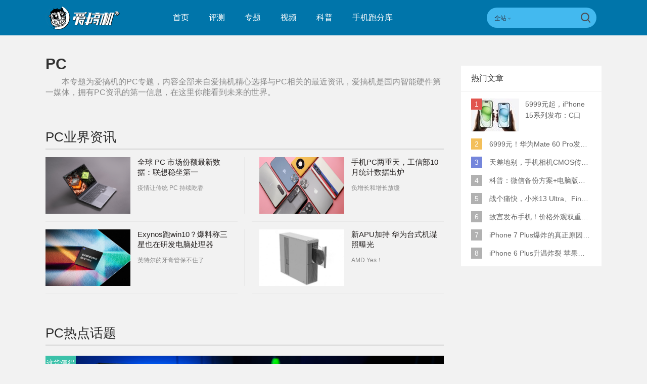

--- FILE ---
content_type: text/html; charset=UTF-8
request_url: https://www.igao7.com/tag/PC
body_size: 12758
content:
<!DOCTYPE html>
<html>
<head>
    <meta charset="UTF-8"/>
    <title>PC_PC资讯_PC最新信息_爱搞机</title>
            <link rel="dns-prefetch" href="//www.igao7.com">
        <link rel="dns-prefetch" href="//home.igao7.com">
        <link rel="dns-prefetch" href="//m.igao7.com">
        <link rel="dns-prefetch" href="//igao7.com">
        <meta content="always" name="referrer">
    <meta name="google-site-verification" content="4c2S0LRoSpcyGiNmASqakMSa7yVC9C8Jnu-IRNyq5oU" />
    <meta name="viewport" content="width=device-width; initial-scale=1.0; maximum-scale=1.0; user-scalable=1;">
    <meta property="qc:admins" content="10002525706451007656375" />
    <link rel="alternate" media="only screen and(max-width: 640px)" href="//m.igao7.com" />
            <meta name="keywords" content="PC,PC资讯,PC最新信息" />
    <meta name="description" content="本专题为爱搞机的PC专题,内容全部来自爱搞机精心选择与PC相关的最近资讯,爱搞机是国内智能硬件第一媒体,拥有PC资讯的第一信息,在这里你能看到未来的世界." />
    <meta name="sogou_site_verification" content="ilkqV8FehD"/>
    <meta name="renderer" content="webkit">
        <link rel="stylesheet"  type="text/css" href="https://www.igao7.com/resWeb/newIgao7/css/common/base.css?version=6080" media="all" />
    <!-- <link rel="stylesheet" type="text/css" href="https://www.igao7.com/resWeb/css/common/base.css?v=20150710" media="all" />-->
    <!-- <link rel="stylesheet" type="text/css" href="https://www.igao7.com/resWeb/igao7/css/common/common.css?v=20150710" media="all" /> -->

    <script>
        window.mobilecheck = function() {
            var check = false;
            (function(a,b){if(/(android|bb\d+|meego).+mobile|avantgo|bada\/|blackberry|blazer|compal|elaine|fennec|hiptop|iemobile|ip(hone|od)|iris|kindle|lge |maemo|midp|mmp|mobile.+firefox|netfront|opera m(ob|in)i|palm( os)?|phone|p(ixi|re)\/|plucker|pocket|psp|series(4|6)0|symbian|treo|up\.(browser|link)|vodafone|wap|windows ce|xda|xiino/i.test(a)||/1207|6310|6590|3gso|4thp|50[1-6]i|770s|802s|a wa|abac|ac(er|oo|s\-)|ai(ko|rn)|al(av|ca|co)|amoi|an(ex|ny|yw)|aptu|ar(ch|go)|as(te|us)|attw|au(di|\-m|r |s )|avan|be(ck|ll|nq)|bi(lb|rd)|bl(ac|az)|br(e|v)w|bumb|bw\-(n|u)|c55\/|capi|ccwa|cdm\-|cell|chtm|cldc|cmd\-|co(mp|nd)|craw|da(it|ll|ng)|dbte|dc\-s|devi|dica|dmob|do(c|p)o|ds(12|\-d)|el(49|ai)|em(l2|ul)|er(ic|k0)|esl8|ez([4-7]0|os|wa|ze)|fetc|fly(\-|_)|g1 u|g560|gene|gf\-5|g\-mo|go(\.w|od)|gr(ad|un)|haie|hcit|hd\-(m|p|t)|hei\-|hi(pt|ta)|hp( i|ip)|hs\-c|ht(c(\-| |_|a|g|p|s|t)|tp)|hu(aw|tc)|i\-(20|go|ma)|i230|iac( |\-|\/)|ibro|idea|ig01|ikom|im1k|inno|ipaq|iris|ja(t|v)a|jbro|jemu|jigs|kddi|keji|kgt( |\/)|klon|kpt |kwc\-|kyo(c|k)|le(no|xi)|lg( g|\/(k|l|u)|50|54|\-[a-w])|libw|lynx|m1\-w|m3ga|m50\/|ma(te|ui|xo)|mc(01|21|ca)|m\-cr|me(rc|ri)|mi(o8|oa|ts)|mmef|mo(01|02|bi|de|do|t(\-| |o|v)|zz)|mt(50|p1|v )|mwbp|mywa|n10[0-2]|n20[2-3]|n30(0|2)|n50(0|2|5)|n7(0(0|1)|10)|ne((c|m)\-|on|tf|wf|wg|wt)|nok(6|i)|nzph|o2im|op(ti|wv)|oran|owg1|p800|pan(a|d|t)|pdxg|pg(13|\-([1-8]|c))|phil|pire|pl(ay|uc)|pn\-2|po(ck|rt|se)|prox|psio|pt\-g|qa\-a|qc(07|12|21|32|60|\-[2-7]|i\-)|qtek|r380|r600|raks|rim9|ro(ve|zo)|s55\/|sa(ge|ma|mm|ms|ny|va)|sc(01|h\-|oo|p\-)|sdk\/|se(c(\-|0|1)|47|mc|nd|ri)|sgh\-|shar|sie(\-|m)|sk\-0|sl(45|id)|sm(al|ar|b3|it|t5)|so(ft|ny)|sp(01|h\-|v\-|v )|sy(01|mb)|t2(18|50)|t6(00|10|18)|ta(gt|lk)|tcl\-|tdg\-|tel(i|m)|tim\-|t\-mo|to(pl|sh)|ts(70|m\-|m3|m5)|tx\-9|up(\.b|g1|si)|utst|v400|v750|veri|vi(rg|te)|vk(40|5[0-3]|\-v)|vm40|voda|vulc|vx(52|53|60|61|70|80|81|83|85|98)|w3c(\-| )|webc|whit|wi(g |nc|nw)|wmlb|wonu|x700|yas\-|your|zeto|zte\-/i.test(a.substr(0,4)))check = true})(navigator.userAgent||navigator.vendor||window.opera);
            return check;
        }
        var check = mobilecheck();
        if(check && (window.location.host == 'www.igao7.com')){
            window.location.href="//m.igao7.com" + window.location.pathname + window.location.search;
        }
        if(!check && (window.location.host == 'm.igao7.com')){
            window.location.href="//www.igao7.com" + window.location.pathname + window.location.search;
        }

                //百度统计开始
        var _hmt = _hmt || [];
        (function() {
            var hm = document.createElement("script");
            hm.src = "//hm.baidu.com/hm.js?3f8db421a69b36c551ec1935a366b826";
            var s = document.getElementsByTagName("script")[0];
            s.parentNode.insertBefore(hm, s);
        })();
        //百度统计结束
        
        var SCRIPT_URL  = "https://www.igao7.com/";
        var BASE_URL    = "https://www.igao7.com/";
        var HOME_URL    = "https://home.igao7.com/";
        var IS_LOGIN    = "1";
        var LEIPHONE_HOME_URL = USER_CENTER  = "https://www.igao7.com";
        var HAITAO_URL  = "http://haitao.igao7.com";
        var TRYOUT_URL  = "http://tryout.igao7.com/";
        var PRODUCT_URL = "http://product.igao7.com/";
        var LIVE_URL = "http://live.igao7.com/";

        var now = new Date();
        if(now.getFullYear() == 2022 && now.getMonth() == 11 && now.getDate() < 7){
            document.querySelector('html').style.webkitFilter = 'grayscale(1)'
        }
    </script>

    <!--[if IE]>
    <script>
        (function(){var e="abbr, article, aside, audio, canvas, datalist, details, dialog, eventsource, figure, footer, header, hgroup, mark, menu, meter, nav, output, progress, section, time, video".split(', ');var i=e.length;while(i--){document.createElement(e[i])}})()
    </script>
    <![endif]-->

    <!--<script src="--><!--/resWeb/js/libs/sea.js"></script>-->
    <script type="text/javascript" src="https://www.igao7.com/resWeb/js/libs/jquery.js"></script>
    <script type="text/javascript" src='https://www.igao7.com/resWeb/js/libs/sea.js'></script>
    <script src="https://www.igao7.com/resCommon/js/yp_tipBoxes/tips.js"></script>
    <script>
        seajs.config({
            map:[
                ['.js','.js?20201223']
            ]
        });
        seajs.use('https://www.igao7.com/resWeb/newIgao7/js/common/global',function(){
                    });
    </script>
    </head>
<body>
<!-- 顶栏广告位 -->
<script>
    document.domain = "igao7.com";
    // 英鹏账号登录回调
    function yingpengIslogin_callback(){
        location.reload();
         //seajs.use('///resWeb/newIgao7/js/common/com_login',function(user) {
         //    user.init();
         //});
    }
</script>


    <div class="igao7-header ">
        <div class="igao7-header-top clr">
            <div class="inner">

                <a href="https://www.igao7.com" class='logo' title=''>
                    <img src="https://www.igao7.com/resWeb/newIgao7/images/common/logo2.png?1768995803" alt="爱搞机" />
                </a>

                <ul class="igao7-headerTop-nav">
                    <li class=" ">
                        <a href="https://www.igao7.com">首页</a>
                    </li>
                    <li class="">
                        <a href="https://www.igao7.com/category/all">评测</a>
                    </li>
                    <li  class="">
                        <a href="https://www.igao7.com/special/index">专题</a>
                    </li>
                    <li  class="">
                        <a href="https://www.igao7.com/video">视频</a>
                    </li>
                    <!--<li class="">
                    <a href="http://product.igao7.com/testReport/allList">体验</a>
                </li>-->
                    <li class="">
                        <a href="https://www.igao7.com/category/science">科普</a>
                    </li>
                    <li class="">
                        <a href="https://www.igao7.com/performancePhone">手机跑分库</a>
                    </li>

                    <!--<li class="">
                    <a href="https://www.igao7.com/events">活动</a>
                </li>-->
                    <!-- <li class="">
                    <a href="https://www.igao7.com/category/kuwan">酷玩</a>
                </li>
                <li class=" ">
                    <a href="http://product.igao7.com/productTopic">话题</a>
                </li>
                -->
                    <!-- <li class="">
                    <a href="http://product.igao7.com/preference/index">优选</a>
                </li>
                <li class="">
                    <a href="http://product.igao7.com/qa">问答</a>
                </li> -->
                                        <!-- <li class='li-lives'>
                    <a href="http://live.igao7.com">直播</a>
                    <div class="events-list">
                        
                                                <div class="ls finished">
                                                            <div class="date">09/06 19:30</div>
                                                        <a class="title" href="http://live.igao7.com/detail/76.html" target="_blank">发现更多美 vivo X23发布会</a>
                            <a href="http://live.igao7.com/detail/76.html" class="status">精彩回顾</a>
                        </div>
                                                <div class="ls finished">
                                                            <div class="date">06/29 14:30</div>
                                                        <a class="title" href="http://live.igao7.com/detail/75.html" target="_blank">未来旗舰 OPPO Find X发布会</a>
                            <a href="http://live.igao7.com/detail/75.html" class="status">精彩回顾</a>
                        </div>
                                                <div class="ls finished">
                                                            <div class="date">06/13 13:30</div>
                                                        <a class="title" href="http://live.igao7.com/detail/74.html" target="_blank">上海CES mingwork展厅直播</a>
                            <a href="http://live.igao7.com/detail/74.html" class="status">精彩回顾</a>
                        </div>
                        
                        <a href="http://live.igao7.com" class="more-lives" target="_blank">查看更多&gt;</a>
                    </div>
                </li> -->
                </ul>
<!--登录注释-->
<!--                <div class="ucenter clr yp-header-user" id="">-->
<!--                    <input type="hidden" id="is_login_tag_status" value="0">-->
<!--                    <div class="uc-container fr">-->
<!--                        <div class="ucenter-top clr">-->
<!--                            <span class="fr nickname">用户<i class="sprite"></i></span>-->
<!--                            <a class="fr" href="#"><img src="--><!--/resWeb/home/images/member/noLogin.jpg" height="36" width="36" alt=""></a>-->
<!--                        </div>-->
<!--                        <ul class="ucenter-links">-->
<!--                            <li class="l1"><a href="javascript:YP_LOGIN_WINDOW.show();"><i></i>登录</a></li>-->
<!--                            <li class="l2"><a href="javascript:YP_LOGIN_WINDOW.register_show();"><i></i>注册</a></li>-->
<!--                        </ul>-->
<!--                    </div>-->
<!--                </div>-->

                <!--<div class="igao7-header-message">

                <a href="https://home.igao7.com" class="bell">
                     <i class="ico"></i>
                     <em class="count"></em>
                </a>
            </div>-->

                <div class="igao7-header-search">
                    <form method="GET" action="https://www.igao7.com/search" style="height: 100%">
                        <div class="searchType">
                            <div class="sehType-name"><span class="site-name">全站</span><span class="arrow"></span></div>
                            <div class="sehType-list">
                                <p data-type="tv">视频</p>
                                <!-- <p data-type="tryout">试用</p> -->
                                <!-- <p data-type="product">产品</p> -->
                                <p data-type="report">体验</p>
                                <!-- <p data-type="productQa">问答</p> -->
                            </div>
                        </div>
                                                <input class="text" type="text" name="s" autocomplete="off" value="">
                        <input type="hidden" name="site" value="">
                        <input class="submit" type="submit" value="">
                    </form>
                </div>
            </div>
        </div>

        <!--<div class="igao7-header-nav header-nav-common">
        <div class="inner">
            <ul>
                <li class=" ">
                    <a href="https://www.igao7.com">首页</a>
                </li>
                <li class="">
                    <a href="https://www.igao7.com/category/all">评测</a>
                </li>
                <li  class="">
                    <a href="https://www.igao7.com/video">视频</a>
                </li>
                <li class="">
                    <a href="http://product.igao7.com/testReport/allList">体验</a>
                </li>
                 <li class="">
                    <a href="http://product.igao7.com/category/science">科普</a>
                </li>

                <li class="">
                    <a href="https://www.igao7.com/events">活动</a>
                </li>
                <!-- <li class="">
                    <a href="https://www.igao7.com/category/kuwan">酷玩</a>
                </li>
                <li class=" ">
                    <a href="http://product.igao7.com/productTopic">话题</a>
                </li>
                <li class="">
                    <a href="http://tryout.igao7.com">试用</a>
                </li> -->
        <!-- <li class="">
                    <a href="http://product.igao7.com/preference/index">优选</a>
                </li>
                <li class="">
                    <a href="http://product.igao7.com/qa">问答</a>
                </li> -->
                <!-- <li class='li-lives'>
                    <a href="http://live.igao7.com">直播</a>
                    <div class="events-list">
                        
                                                <div class="ls finished">
                                                            <div class="date">09/06 19:30</div>
                                                        <a class="title" href="http://live.igao7.com/detail/76.html" target="_blank">发现更多美 vivo X23发布会</a>
                            <a href="http://live.igao7.com/detail/76.html" class="status">精彩回顾</a>
                        </div>
                                                <div class="ls finished">
                                                            <div class="date">06/29 14:30</div>
                                                        <a class="title" href="http://live.igao7.com/detail/75.html" target="_blank">未来旗舰 OPPO Find X发布会</a>
                            <a href="http://live.igao7.com/detail/75.html" class="status">精彩回顾</a>
                        </div>
                                                <div class="ls finished">
                                                            <div class="date">06/13 13:30</div>
                                                        <a class="title" href="http://live.igao7.com/detail/74.html" target="_blank">上海CES mingwork展厅直播</a>
                            <a href="http://live.igao7.com/detail/74.html" class="status">精彩回顾</a>
                        </div>
                        
                        <a href="http://live.igao7.com" class="more-lives" target="_blank">查看更多&gt;</a>
                    </div>
                </li> -->
        <!--</ul>
    </div>
</div>-->
    </div>

<link rel="stylesheet" type="text/css" href="https://www.igao7.com/resWeb/css/artSortList.css" media="all" />

<div class="artSortList-main lph-main clr">
    <div class="inner">
        <div class="artSortList-left lph-left">
            <div class="asl-title clr">
                <h1>PC</h1>
                <p>本专题为爱搞机的<strong>PC</strong>专题，内容全部来自爱搞机精心选择与<strong>PC</strong>相关的最近资讯，爱搞机是国内智能硬件第一媒体，拥有<strong>PC</strong>资讯的第一信息，在这里你能看到未来的世界。</p>
            </div>
            <!-- asl-title END -->
            <div class="lph-pageList index-pageList " id="lph-pageList">
                <div class="idx-selLead clr">
                    <h2 class="artSort-h2"><span>PC</span>业界资讯</h2>
                    <div class="list">
                                                <div class="items pr15 mr13 pb15 items-borb clr">
                            <div class="pic">
                                <a href="https://www.igao7.com/news/202107/YFQqz12nZAvrS75V.html" target="_blank" title="全球 PC 市场份额最新数据：联想稳坐第一">
                                    <img src="https://static.leiphone.com/uploads/new/article/pic/202107/60ebf46deb7bf.jpg" alt="全球 PC 市场份额最新数据：联想稳坐第一" width="168" height="112">
                                </a>
                            </div>
                            <div class="txt">
                                <h3>
                                    <a href="https://www.igao7.com/news/202107/YFQqz12nZAvrS75V.html" target="_blank" title="全球 PC 市场份额最新数据：联想稳坐第一">全球 PC 市场份额最新数据：联想稳坐第一</a>
                                </h3>
                                <p>疫情让传统 PC 持续吃香</p>
                            </div>
                        </div>
                                                            <div class="items-line"></div>
                                                                            <div class="items ml14 pl15 pb15 clr  items-borb">
                            <div class="pic">
                                <a href="https://www.igao7.com/news/202012/tFA88AH7rdP0fx1V.html" target="_blank" title="手机PC两重天，工信部10月统计数据出炉">
                                    <img src="https://static.leiphone.com/uploads/new/article/pic/202012/5fc75fb63a3dd.jpg" alt="手机PC两重天，工信部10月统计数据出炉" width="168" height="112">
                                </a>
                            </div>
                            <div class="txt">
                                <h3>
                                    <a href="https://www.igao7.com/news/202012/tFA88AH7rdP0fx1V.html" target="_blank" title="手机PC两重天，工信部10月统计数据出炉">手机PC两重天，工信部10月统计数据出炉</a>
                                </h3>
                                <p>负增长和增长放缓</p>
                            </div>
                        </div>
                                                                            <div class="items pr15 mr13 pb15 items-borb clr">
                            <div class="pic">
                                <a href="https://www.igao7.com/news/202007/AmgLMQHNxvIqITi5.html" target="_blank" title="Exynos跑win10？爆料称三星也在研发电脑处理器">
                                    <img src="https://static.leiphone.com/uploads/new/article/pic/202007/5f1a86b8894ca.jpg" alt="Exynos跑win10？爆料称三星也在研发电脑处理器" width="168" height="112">
                                </a>
                            </div>
                            <div class="txt">
                                <h3>
                                    <a href="https://www.igao7.com/news/202007/AmgLMQHNxvIqITi5.html" target="_blank" title="Exynos跑win10？爆料称三星也在研发电脑处理器">Exynos跑win10？爆料称三星也在研发电脑处理器</a>
                                </h3>
                                <p>英特尔的牙膏管保不住了</p>
                            </div>
                        </div>
                                                            <div class="items-line"></div>
                                                                            <div class="items ml14 pl15 pb15 clr  items-borb">
                            <div class="pic">
                                <a href="https://www.igao7.com/news/202007/AoCe94L72QZNMcyh.html" target="_blank" title="新APU加持 华为台式机谍照曝光">
                                    <img src="https://static.leiphone.com/uploads/new/article/pic/202007/5f15525c42c15.jpg" alt="新APU加持 华为台式机谍照曝光" width="168" height="112">
                                </a>
                            </div>
                            <div class="txt">
                                <h3>
                                    <a href="https://www.igao7.com/news/202007/AoCe94L72QZNMcyh.html" target="_blank" title="新APU加持 华为台式机谍照曝光">新APU加持 华为台式机谍照曝光</a>
                                </h3>
                                <p>AMD Yes！</p>
                            </div>
                        </div>
                                                                        </div>
                </div>
                                    <h2 class="artSort-h2"><span>PC</span>热点话题</h2>
                    <div class="igao7-test-list">
                    
    <div class="items">
        <a href="https://www.igao7.com/category/worth-buying" target="_blank">
            <em class='type c4'>这货值得买</em>
        </a>
        <div class="pic">
            <a href="https://www.igao7.com/news/201811/hmCLPjC45fuOW5be.html" target="_blank" title="吃鸡走起来！双十一游戏PC攒机推荐">
                <img width="765" height="315" class="lazy" data-original="https://static.leiphone.com/uploads/new/article/pic/201811/5be418a7d33ad.jpg?imageMogr2/thumbnail/!765x315r/gravity/Center/crop/765x315/quality/90" src="https://www.igao7.com/resWeb/images/765.jpg?imageMogr2/thumbnail/!765x315r/gravity/Center/crop/765x315/quality/90" alt="吃鸡走起来！双十一游戏PC攒机推荐"  />
            </a>
        </div>
        <div class="txt">
            <div class="name ">
                <a href="https://www.igao7.com/news/201811/hmCLPjC45fuOW5be.html" target="_blank" title="">
                    <em></em>吃鸡走起来！双十一游戏PC攒机推荐                </a>
            </div>
            <div class="descri">
                没有高分辨率，没有全特效，怎么玩游戏嘛            </div>
        </div>
        <div class="dataMsg clr">
            <a href="https://www.igao7.com/author/Alexander" target="_blank" class="avater">
                <img src="https://www.igao7.com/uploads/new/avatar/04/20/05/30_avatar_pic_100_100.jpg?updateTime=1" width="25" height="25"/> 王昊            </a>
            <em class='line'></em>
            <div class="tags">
                <em></em>
                <a href="https://www.igao7.com/tag/PC" title="PC"  target="_blank">PC</a><a href="https://www.igao7.com/tag/%E6%94%92%E6%9C%BA" title="攒机"  target="_blank">攒机</a><a href="https://www.igao7.com/tag/%E8%8B%B1%E7%89%B9%E5%B0%94" title="英特尔"  target="_blank">英特尔</a><a href="https://www.igao7.com/tag/AMD" title="AMD"  target="_blank">AMD</a>            </div>
            <em class='line'></em>
            <div class="time">
                <em></em>2018-11-09 11:50            </div>
            <em class='line'></em>
            <div class="cmt-nums">
                <a href="https://www.igao7.com/news/201811/hmCLPjC45fuOW5be.html#lph-comment" target="_blank" rel="nofollow"><em></em>0</a>
            </div>
        </div>
    </div>

    <div class="items">
        <a href="https://www.igao7.com/category/tiyan" target="_blank">
            <em class='type c6'>体验</em>
        </a>
        <div class="pic">
            <a href="https://www.igao7.com/news/201808/FkACQV55jUyPULy2.html" target="_blank" title="剪片or吃鸡？我帮同事攒了台一万三的电脑！">
                <img width="765" height="315" class="lazy" data-original="https://static.leiphone.com/uploads/new/article/pic/201808/5b86077ceb69b.jpg?imageMogr2/thumbnail/!765x315r/gravity/Center/crop/765x315/quality/90" src="https://www.igao7.com/resWeb/images/765.jpg?imageMogr2/thumbnail/!765x315r/gravity/Center/crop/765x315/quality/90" alt="剪片or吃鸡？我帮同事攒了台一万三的电脑！"  />
            </a>
        </div>
        <div class="txt">
            <div class="name ">
                <a href="https://www.igao7.com/news/201808/FkACQV55jUyPULy2.html" target="_blank" title="">
                    <em></em>剪片or吃鸡？我帮同事攒了台一万三的电脑！                </a>
            </div>
            <div class="descri">
                剪片+4K吃鸡，主机预算1w内？            </div>
        </div>
        <div class="dataMsg clr">
            <a href="https://www.igao7.com/author/%E7%88%B1%E6%90%9E%E6%9C%BA" target="_blank" class="avater">
                <img src="https://www.igao7.com/uploads/new/avatar/author_avatar/5c0b729241513_100_100.png" width="25" height="25"/> 爱搞机            </a>
            <em class='line'></em>
            <div class="tags">
                <em></em>
                <a href="https://www.igao7.com/tag/PC" title="PC"  target="_blank">PC</a><a href="https://www.igao7.com/tag/%E6%94%92%E6%9C%BA" title="攒机"  target="_blank">攒机</a><a href="https://www.igao7.com/tag/AMD" title="AMD"  target="_blank">AMD</a><a href="https://www.igao7.com/tag/Ryzen" title="Ryzen"  target="_blank">Ryzen</a>            </div>
            <em class='line'></em>
            <div class="time">
                <em></em>2018-08-30 18:31            </div>
            <em class='line'></em>
            <div class="cmt-nums">
                <a href="https://www.igao7.com/news/201808/FkACQV55jUyPULy2.html#lph-comment" target="_blank" rel="nofollow"><em></em>0</a>
            </div>
        </div>
    </div>

    <div class="items">
        <a href="https://www.igao7.com/category/express" target="_blank">
            <em class='type c2'>快讯</em>
        </a>
        <div class="pic">
            <a href="https://www.igao7.com/news/201805/DHBfuvsPL9DQJxHs.html" target="_blank" title="联想收购富士通FCCL 51%股份，PC业务又成世界第一">
                <img width="765" height="315" class="lazy" data-original="https://static.leiphone.com/uploads/new/article/pic/201805/5aec1e7211a88.jpg?imageMogr2/thumbnail/!765x315r/gravity/Center/crop/765x315/quality/90" src="https://www.igao7.com/resWeb/images/765.jpg?imageMogr2/thumbnail/!765x315r/gravity/Center/crop/765x315/quality/90" alt="联想收购富士通FCCL 51%股份，PC业务又成世界第一"  />
            </a>
        </div>
        <div class="txt">
            <div class="name ">
                <a href="https://www.igao7.com/news/201805/DHBfuvsPL9DQJxHs.html" target="_blank" title="">
                    <em></em>联想收购富士通FCCL 51%股份，PC业务又成世界第一                </a>
            </div>
            <div class="descri">
                美帝良心。。。            </div>
        </div>
        <div class="dataMsg clr">
            <a href="https://www.igao7.com/author/qiuhuguang" target="_blank" class="avater">
                <img src="https://www.igao7.com/uploads/new/avatar/author_avatar/5ac98e76ec831_100_100.png" width="25" height="25"/> 丘加森            </a>
            <em class='line'></em>
            <div class="tags">
                <em></em>
                <a href="https://www.igao7.com/tag/%E8%81%94%E6%83%B3" title="联想"  target="_blank">联想</a><a href="https://www.igao7.com/tag/%E5%AF%8C%E5%A3%AB%E9%80%9A" title="富士通"  target="_blank">富士通</a><a href="https://www.igao7.com/tag/PC" title="PC"  target="_blank">PC</a>            </div>
            <em class='line'></em>
            <div class="time">
                <em></em>2018-05-04 16:41            </div>
            <em class='line'></em>
            <div class="cmt-nums">
                <a href="https://www.igao7.com/news/201805/DHBfuvsPL9DQJxHs.html#lph-comment" target="_blank" rel="nofollow"><em></em>0</a>
            </div>
        </div>
    </div>

    <div class="items">
        <a href="https://www.igao7.com/category/express" target="_blank">
            <em class='type c2'>快讯</em>
        </a>
        <div class="pic">
            <a href="https://www.igao7.com/news/201801/rQLRZENLOWXBCDys.html" target="_blank" title="海盗船新品：无线鼠标、无线红轴键盘、无线鼠标充电垫">
                <img width="765" height="315" class="lazy" data-original="https://static.leiphone.com/uploads/new/article/pic/201801/5a546cd86d5a3.png?imageMogr2/thumbnail/!765x315r/gravity/Center/crop/765x315/quality/90" src="https://www.igao7.com/resWeb/images/765.jpg?imageMogr2/thumbnail/!765x315r/gravity/Center/crop/765x315/quality/90" alt="海盗船新品：无线鼠标、无线红轴键盘、无线鼠标充电垫"  />
            </a>
        </div>
        <div class="txt">
            <div class="name ">
                <a href="https://www.igao7.com/news/201801/rQLRZENLOWXBCDys.html" target="_blank" title="">
                    <em></em>海盗船新品：无线鼠标、无线红轴键盘、无线鼠标充电垫                </a>
            </div>
            <div class="descri">
                新的一年，新的装备。            </div>
        </div>
        <div class="dataMsg clr">
            <a href="https://www.igao7.com/author/cuiye" target="_blank" class="avater">
                <img src="https://www.igao7.com/uploads/new/avatar/author_avatar/5dd22eda2022e_100_100.jpg" width="25" height="25"/> 崔野            </a>
            <em class='line'></em>
            <div class="tags">
                <em></em>
                <a href="https://www.igao7.com/tag/%E6%B5%B7%E7%9B%97%E8%88%B9" title="海盗船"  target="_blank">海盗船</a><a href="https://www.igao7.com/tag/%E6%9C%BA%E6%A2%B0%E9%94%AE%E7%9B%98" title="机械键盘"  target="_blank">机械键盘</a><a href="https://www.igao7.com/tag/%E6%B8%B8%E6%88%8F" title="游戏"  target="_blank">游戏</a><a href="https://www.igao7.com/tag/%E7%AC%94%E8%AE%B0%E6%9C%AC" title="笔记本"  target="_blank">笔记本</a>            </div>
            <em class='line'></em>
            <div class="time">
                <em></em>2018-01-09 11:44            </div>
            <em class='line'></em>
            <div class="cmt-nums">
                <a href="https://www.igao7.com/news/201801/rQLRZENLOWXBCDys.html#lph-comment" target="_blank" rel="nofollow"><em></em>0</a>
            </div>
        </div>
    </div>

    <div class="items">
        <a href="https://www.igao7.com/category/express" target="_blank">
            <em class='type c3'>快讯</em>
        </a>
        <div class="pic">
            <a href="https://www.igao7.com/news/201709/SAa4DlTPqdbWrqin.html" target="_blank" title="狂涨价！英特尔8代酷睿价格曝光">
                <img width="765" height="315" class="lazy" data-original="https://static.leiphone.com/uploads/new/article/pic/201709/59b5115ab92d0.jpg?imageMogr2/thumbnail/!765x315r/gravity/Center/crop/765x315/quality/90" src="https://www.igao7.com/resWeb/images/765.jpg?imageMogr2/thumbnail/!765x315r/gravity/Center/crop/765x315/quality/90" alt="狂涨价！英特尔8代酷睿价格曝光"  />
            </a>
        </div>
        <div class="txt">
            <div class="name ">
                <a href="https://www.igao7.com/news/201709/SAa4DlTPqdbWrqin.html" target="_blank" title="">
                    <em></em>狂涨价！英特尔8代酷睿价格曝光                </a>
            </div>
            <div class="descri">
                一分牙膏一分金。            </div>
        </div>
        <div class="dataMsg clr">
            <a href="https://www.igao7.com/author/Alexander" target="_blank" class="avater">
                <img src="https://www.igao7.com/uploads/new/avatar/04/20/05/30_avatar_pic_100_100.jpg?updateTime=1" width="25" height="25"/> 王昊            </a>
            <em class='line'></em>
            <div class="tags">
                <em></em>
                <a href="https://www.igao7.com/tag/%E8%8B%B1%E7%89%B9%E5%B0%94" title="英特尔"  target="_blank">英特尔</a><a href="https://www.igao7.com/tag/AMD" title="AMD"  target="_blank">AMD</a><a href="https://www.igao7.com/tag/%E9%85%B7%E7%9D%BF" title="酷睿"  target="_blank">酷睿</a><a href="https://www.igao7.com/tag/PC" title="PC"  target="_blank">PC</a>            </div>
            <em class='line'></em>
            <div class="time">
                <em></em>2017-09-10 15:03            </div>
            <em class='line'></em>
            <div class="cmt-nums">
                <a href="https://www.igao7.com/news/201709/SAa4DlTPqdbWrqin.html#lph-comment" target="_blank" rel="nofollow"><em></em>0</a>
            </div>
        </div>
    </div>

    <div class="items">
        <a href="https://www.igao7.com/category/express" target="_blank">
            <em class='type c3'>快讯</em>
        </a>
        <div class="pic">
            <a href="https://www.igao7.com/news/201709/RO2AMIps6HUJ7X8Z.html" target="_blank" title="肯定有你的一份力，《绝地求生：大逃杀》销量达一千万">
                <img width="765" height="315" class="lazy" data-original="https://static.leiphone.com/uploads/new/article/pic/201709/59af4f4decf93.png?imageMogr2/thumbnail/!765x315r/gravity/Center/crop/765x315/quality/90" src="https://www.igao7.com/resWeb/images/765.jpg?imageMogr2/thumbnail/!765x315r/gravity/Center/crop/765x315/quality/90" alt="肯定有你的一份力，《绝地求生：大逃杀》销量达一千万"  />
            </a>
        </div>
        <div class="txt">
            <div class="name ">
                <a href="https://www.igao7.com/news/201709/RO2AMIps6HUJ7X8Z.html" target="_blank" title="">
                    <em></em>肯定有你的一份力，《绝地求生：大逃杀》销量达一千万                </a>
            </div>
            <div class="descri">
                可惜游戏负优化~            </div>
        </div>
        <div class="dataMsg clr">
            <a href="https://www.igao7.com/author/cuiye" target="_blank" class="avater">
                <img src="https://www.igao7.com/uploads/new/avatar/author_avatar/5dd22eda2022e_100_100.jpg" width="25" height="25"/> 崔野            </a>
            <em class='line'></em>
            <div class="tags">
                <em></em>
                <a href="https://www.igao7.com/tag/%E6%B8%B8%E6%88%8F" title="游戏"  target="_blank">游戏</a><a href="https://www.igao7.com/tag/%E5%A4%A7%E9%80%83%E6%9D%80" title="大逃杀"  target="_blank">大逃杀</a><a href="https://www.igao7.com/tag/Steam" title="Steam"  target="_blank">Steam</a><a href="https://www.igao7.com/tag/PC" title="PC"  target="_blank">PC</a>            </div>
            <em class='line'></em>
            <div class="time">
                <em></em>2017-09-06 09:17            </div>
            <em class='line'></em>
            <div class="cmt-nums">
                <a href="https://www.igao7.com/news/201709/RO2AMIps6HUJ7X8Z.html#lph-comment" target="_blank" rel="nofollow"><em></em>0</a>
            </div>
        </div>
    </div>

    <div class="items">
        <a href="https://www.igao7.com/category/express" target="_blank">
            <em class='type c3'>快讯</em>
        </a>
        <div class="pic">
            <a href="https://www.igao7.com/news/201612/HPmbPXMH3t4HgOkB.html" target="_blank" title="仅重816克！三星发布全球最轻笔记本Notebook 9">
                <img width="765" height="315" class="lazy" data-original="https://static.leiphone.com/uploads/new/article/pic/201612/585922a2b80bf.png?imageMogr2/thumbnail/!765x315r/gravity/Center/crop/765x315/quality/90" src="https://www.igao7.com/resWeb/images/765.jpg?imageMogr2/thumbnail/!765x315r/gravity/Center/crop/765x315/quality/90" alt="仅重816克！三星发布全球最轻笔记本Notebook 9"  />
            </a>
        </div>
        <div class="txt">
            <div class="name ">
                <a href="https://www.igao7.com/news/201612/HPmbPXMH3t4HgOkB.html" target="_blank" title="">
                    <em></em>仅重816克！三星发布全球最轻笔记本Notebook 9                </a>
            </div>
            <div class="descri">
                曾经被美国《消费者报告》评为77分而位列榜单第一的三星Notebook 9（NP900X5L-K02US）15英寸超薄笔记本近日获得更新。            </div>
        </div>
        <div class="dataMsg clr">
            <a href="https://www.igao7.com/author/Alexander" target="_blank" class="avater">
                <img src="https://www.igao7.com/uploads/new/avatar/04/20/05/30_avatar_pic_100_100.jpg?updateTime=1" width="25" height="25"/> 王昊            </a>
            <em class='line'></em>
            <div class="tags">
                <em></em>
                <a href="https://www.igao7.com/tag/%E4%B8%89%E6%98%9F" title="三星"  target="_blank">三星</a><a href="https://www.igao7.com/tag/PC" title="PC"  target="_blank">PC</a><a href="https://www.igao7.com/tag/%E7%AC%94%E8%AE%B0%E6%9C%AC" title="笔记本"  target="_blank">笔记本</a><a href="https://www.igao7.com/tag/%E5%85%A8%E7%90%83%E6%9C%80%E8%BD%BB" title="全球最轻"  target="_blank">全球最轻</a>            </div>
            <em class='line'></em>
            <div class="time">
                <em></em>2016-12-20 20:23            </div>
            <em class='line'></em>
            <div class="cmt-nums">
                <a href="https://www.igao7.com/news/201612/HPmbPXMH3t4HgOkB.html#lph-comment" target="_blank" rel="nofollow"><em></em>0</a>
            </div>
        </div>
    </div>

    <div class="items">
        <a href="https://www.igao7.com/category/express" target="_blank">
            <em class='type c3'>快讯</em>
        </a>
        <div class="pic">
            <a href="https://www.igao7.com/news/201511/IX1wzb00sx8Nz4hB.html" target="_blank" title="人类终极生产力工具    Surface Book国行即将发售！">
                <img width="765" height="315" class="lazy" data-original="https://static.leiphone.com/uploads/new/article/pic/201511/5653bed1dc6a0.jpg?imageMogr2/thumbnail/!765x315r/gravity/Center/crop/765x315/quality/90" src="https://www.igao7.com/resWeb/images/765.jpg?imageMogr2/thumbnail/!765x315r/gravity/Center/crop/765x315/quality/90" alt="人类终极生产力工具    Surface Book国行即将发售！"  />
            </a>
        </div>
        <div class="txt">
            <div class="name ">
                <a href="https://www.igao7.com/news/201511/IX1wzb00sx8Nz4hB.html" target="_blank" title="">
                    <em></em>人类终极生产力工具    Surface Book国行即将发售！                </a>
            </div>
            <div class="descri">
                Suface Book将带来一场移动PC的革命。            </div>
        </div>
        <div class="dataMsg clr">
            <a href="https://m.igao7.com/author/XDXO" target="_blank" class="avater">
                <img src="https://m.igao7.com/uploads/new/avatar/04/06/97/52_avatar_pic_100_100.jpg?updateTime=1" width="25" height="25"/> 莫昌佑            </a>
            <em class='line'></em>
            <div class="tags">
                <em></em>
                <a href="https://www.igao7.com/tag/Surface+Book" title="Surface Book"  target="_blank">Surface Book</a><a href="https://www.igao7.com/tag/%E5%BE%AE%E8%BD%AF" title="微软"  target="_blank">微软</a><a href="https://www.igao7.com/tag/PC" title="PC"  target="_blank">PC</a><a href="https://www.igao7.com/tag/%E7%94%9F%E4%BA%A7%E5%8A%9B%E5%B7%A5%E5%85%B7" title="生产力工具"  target="_blank">生产力工具</a>            </div>
            <em class='line'></em>
            <div class="time">
                <em></em>2015-11-24 09:35            </div>
            <em class='line'></em>
            <div class="cmt-nums">
                <a href="https://www.igao7.com/news/201511/IX1wzb00sx8Nz4hB.html#lph-comment" target="_blank" rel="nofollow"><em></em>0</a>
            </div>
        </div>
    </div>

    <div class="items">
        <a href="https://www.igao7.com/category/express" target="_blank">
            <em class='type c3'>快讯</em>
        </a>
        <div class="pic">
            <a href="https://www.igao7.com/news/201511/nBkLFFGc8eDFrT2p.html" target="_blank" title="它能满足你吗?  Surface Pro 4顶配版13388元开售">
                <img width="765" height="315" class="lazy" data-original="https://static.leiphone.com/uploads/new/article/pic/201511/564b06c12a76f.png?imageMogr2/thumbnail/!765x315r/gravity/Center/crop/765x315/quality/90" src="https://www.igao7.com/resWeb/images/765.jpg?imageMogr2/thumbnail/!765x315r/gravity/Center/crop/765x315/quality/90" alt="它能满足你吗?  Surface Pro 4顶配版13388元开售"  />
            </a>
        </div>
        <div class="txt">
            <div class="name ">
                <a href="https://www.igao7.com/news/201511/nBkLFFGc8eDFrT2p.html" target="_blank" title="">
                    <em></em>它能满足你吗?  Surface Pro 4顶配版13388元开售                </a>
            </div>
            <div class="descri">
                i7、16G 内存、256G SSD，这些还不能满足你吗？            </div>
        </div>
        <div class="dataMsg clr">
            <a href="https://m.igao7.com/author/XDXO" target="_blank" class="avater">
                <img src="https://m.igao7.com/uploads/new/avatar/04/06/97/52_avatar_pic_100_100.jpg?updateTime=1" width="25" height="25"/> 莫昌佑            </a>
            <em class='line'></em>
            <div class="tags">
                <em></em>
                <a href="https://www.igao7.com/tag/Surface+Pro+4" title="Surface Pro 4"  target="_blank">Surface Pro 4</a><a href="https://www.igao7.com/tag/%E5%BE%AE%E8%BD%AF" title="微软"  target="_blank">微软</a><a href="https://www.igao7.com/tag/PC" title="PC"  target="_blank">PC</a><a href="https://www.igao7.com/tag/%E7%AC%94%E8%AE%B0%E6%9C%AC" title="笔记本"  target="_blank">笔记本</a>            </div>
            <em class='line'></em>
            <div class="time">
                <em></em>2015-11-18 07:40            </div>
            <em class='line'></em>
            <div class="cmt-nums">
                <a href="https://www.igao7.com/news/201511/nBkLFFGc8eDFrT2p.html#lph-comment" target="_blank" rel="nofollow"><em></em>0</a>
            </div>
        </div>
    </div>

    <div class="items">
        <a href="https://www.igao7.com/category/happy" target="_blank">
            <em class='type c1'>搞趣</em>
        </a>
        <div class="pic">
            <a href="https://www.igao7.com/news/201406/note-2-replace-pc.html" target="_blank" title="连上显示器的Note2可以取代PC吗【视频】">
                <img width="765" height="315" class="lazy" data-original="https://static.leiphone.com/uploads/new/article/pic/201408/53e1d7a1b305b.jpg?imageMogr2/thumbnail/!765x315r/gravity/Center/crop/765x315/quality/90" src="https://www.igao7.com/resWeb/images/765.jpg?imageMogr2/thumbnail/!765x315r/gravity/Center/crop/765x315/quality/90" alt="连上显示器的Note2可以取代PC吗【视频】"  />
            </a>
        </div>
        <div class="txt">
            <div class="name ">
                <a href="https://www.igao7.com/news/201406/note-2-replace-pc.html" target="_blank" title="">
                    <em></em>连上显示器的Note2可以取代PC吗【视频】                </a>
            </div>
            <div class="descri">
                Note 2除了尺寸大，还有什么特色？当然就是同屏多任务。依赖这一点，国外科技达人使用简单设备就能让Note2变PC来使用。其实我们对安卓机连上显示器来用并不感到奇怪，这次特别之处在于同屏多任务，这个功能也正是Note 2主打之一。同屏多任务也是PC的重要特征            </div>
        </div>
        <div class="dataMsg clr">
            <a href="https://www.igao7.com/author/qianxc" target="_blank" class="avater">
                <img src="https://www.igao7.com/uploads/new/avatar/author_avatar/53e1d38e2ba32.jpeg" width="25" height="25"/> Qianxc            </a>
            <em class='line'></em>
            <div class="tags">
                <em></em>
                <a href="https://www.igao7.com/tag/Note2" title="Note2"  target="_blank">Note2</a><a href="https://www.igao7.com/tag/PC" title="PC"  target="_blank">PC</a><a href="https://www.igao7.com/tag/%E5%90%8C%E5%B1%8F%E5%A4%9A%E4%BB%BB%E5%8A%A1" title="同屏多任务"  target="_blank">同屏多任务</a><a href="https://www.igao7.com/tag/%E8%A7%86%E9%A2%91" title="视频"  target="_blank">视频</a>            </div>
            <em class='line'></em>
            <div class="time">
                <em></em>2012-12-15 13:18            </div>
            <em class='line'></em>
            <div class="cmt-nums">
                <a href="https://www.igao7.com/news/201406/note-2-replace-pc.html#lph-comment" target="_blank" rel="nofollow"><em></em>0</a>
            </div>
        </div>
    </div>
                    <div class="lph-paging1 clr"><a href="javascript:" class="pr disabled">上一页</a><a href="https://www.igao7.com/tag/PC/page/2#lph-pageList" class="nt">下一页</a></div>                    </div>
                

                <!--相关文章推荐  -->
                                <div class="wrap related-article">
                    <h2 class="artSort-h2"><span>PC</span>相关文章推荐</h2>
                    <ul class="clr">
                                                <li class="signle">
                            <a href="https://www.igao7.com/news/201612/HPmbPXMH3t4HgOkB.html" target="_blank" title="仅重816克！三星发布全球最轻笔记本Notebook 9">
                                <em></em>
                                仅重816克！三星发布全球最轻笔记本Notebook 9                            </a>
                        </li>
                                                <li class="double">
                            <a href="https://www.igao7.com/news/201511/IX1wzb00sx8Nz4hB.html" target="_blank" title="人类终极生产力工具    Surface Book国行即将发售！">
                                <em></em>
                                人类终极生产力工具    Surface Book国行即将发售！                            </a>
                        </li>
                                                <li class="signle">
                            <a href="https://www.igao7.com/news/201511/nBkLFFGc8eDFrT2p.html" target="_blank" title="它能满足你吗?  Surface Pro 4顶配版13388元开售">
                                <em></em>
                                它能满足你吗?  Surface Pro 4顶配版13388元开售                            </a>
                        </li>
                                                <li class="double">
                            <a href="https://www.igao7.com/news/201406/note-2-replace-pc.html" target="_blank" title="连上显示器的Note2可以取代PC吗【视频】">
                                <em></em>
                                连上显示器的Note2可以取代PC吗【视频】                            </a>
                        </li>
                                            </ul>
                </div>
                                <!--相关文章推荐 end  -->

                <!--相关专题推荐  -->
                <div class="wrap related-topic">
                    <h2 class="artSort-h2"><span>PC</span>相关专题推荐</h2>
                    <div class="relatTopic-list">
                        <a href="https://www.igao7.com/tag/PC" target="_blank" title="PC">PC</a>
                                                    <a href="https://www.igao7.com/tag/小米" target="_blank" title="小米">小米</a>
                                                    <a href="https://www.igao7.com/tag/Android" target="_blank" title="Android">Android</a>
                                                    <a href="https://www.igao7.com/tag/谷歌" target="_blank" title="谷歌">谷歌</a>
                                                    <a href="https://www.igao7.com/tag/华为" target="_blank" title="华为">华为</a>
                                                    <a href="https://www.igao7.com/tag/诺基亚" target="_blank" title="诺基亚">诺基亚</a>
                                                    <a href="https://www.igao7.com/tag/索尼" target="_blank" title="索尼">索尼</a>
                                                    <a href="https://www.igao7.com/tag/智能手表" target="_blank" title="智能手表">智能手表</a>
                                                    <a href="https://www.igao7.com/tag/iPad" target="_blank" title="iPad">iPad</a>
                                                    <a href="https://www.igao7.com/tag/机器人" target="_blank" title="机器人">机器人</a>
                                                    <a href="https://www.igao7.com/tag/无人机" target="_blank" title="无人机">无人机</a>
                                                    <a href="https://www.igao7.com/tag/人工智能" target="_blank" title="人工智能">人工智能</a>
                                                    <a href="https://www.igao7.com/tag/视频" target="_blank" title="视频">视频</a>
                                            </div>
                </div>
                <!--相关专题推荐 end -->
            </div>
        </div>
        <!-- lph-left -->

                <!-- lph-right -->

        <div class="lph-right">
                        <!-- 热门文章 start -->
<div class="igao7Hot-article">
	<div class="tit">热门文章</div>
	<div class="list">
	    <ul>
	    	        <li class="first current">
	            <div class="imgTxt clr">
	                <em class='rank'>1</em>
	                <div class="imgs">
	                    <a href="https://www.igao7.com/news/202309/YPBQiTnjktLzfV7g.html" target="_blank" title="">
	                        <img width="95" height="65" src="https://static.leiphone.com/uploads/new/article/pic/202309/65010eaf6fc0c.jpg?imageMogr2/thumbnail/!95x65r/gravity/Center/crop/95x65" alt="" />
	                    </a>
	                </div>
	                <div class="txt">
	                    <a href="https://www.igao7.com/news/202309/YPBQiTnjktLzfV7g.html" target="_blank" class="name" title="">
	                       5999元起，iPhone 15系列发布：C口+钛合金+全员灵动岛+5倍潜望长焦	                    </a>
	                    <div class="nums">
	                        <a href="https://www.igao7.com/news/202309/YPBQiTnjktLzfV7g.html" target="_blank"><em></em>0</a>
	                    </div>
	                </div>
	            </div>
	            <div class="justTxt">
	                <span>1</span> 5999元起，iPhone 15系列发布：C口+钛合金+全员灵动岛+5倍潜望长焦	            </div>
	        </li>
	        	        <li class="second">
	            <div class="imgTxt clr">
	                <em class='rank'>2</em>
	                <div class="imgs">
	                    <a href="https://www.igao7.com/news/202308/MUXdXYAw19TK5bcT.html" target="_blank" title="">
	                        <img width="95" height="65" src="https://static.leiphone.com/uploads/new/article/pic/202308/64edc087b00e9.jpg?imageMogr2/thumbnail/!95x65r/gravity/Center/crop/95x65" alt="" />
	                    </a>
	                </div>
	                <div class="txt">
	                    <a href="https://www.igao7.com/news/202308/MUXdXYAw19TK5bcT.html" target="_blank" class="name" title="">
	                       6999元！华为Mate 60 Pro发布：麒麟9000S+卫星通话 (附初步跑分)	                    </a>
	                    <div class="nums">
	                        <a href="https://www.igao7.com/news/202308/MUXdXYAw19TK5bcT.html" target="_blank"><em></em>0</a>
	                    </div>
	                </div>
	            </div>
	            <div class="justTxt">
	                <span>2</span> 6999元！华为Mate 60 Pro发布：麒麟9000S+卫星通话 (附初步跑分)	            </div>
	        </li>
	        	        <li class="three">
	            <div class="imgTxt clr">
	                <em class='rank'>3</em>
	                <div class="imgs">
	                    <a href="https://www.igao7.com/news/202205/hMPidn4SZzSlXEXK.html" target="_blank" title="">
	                        <img width="95" height="65" src="https://static.leiphone.com/uploads/new/article/pic/202205/627cfb9d38f8b.jpg?imageMogr2/thumbnail/!95x65r/gravity/Center/crop/95x65" alt="" />
	                    </a>
	                </div>
	                <div class="txt">
	                    <a href="https://www.igao7.com/news/202205/hMPidn4SZzSlXEXK.html" target="_blank" class="name" title="">
	                       天差地别，手机相机CMOS传感器实际面积对比	                    </a>
	                    <div class="nums">
	                        <a href="https://www.igao7.com/news/202205/hMPidn4SZzSlXEXK.html" target="_blank"><em></em>0</a>
	                    </div>
	                </div>
	            </div>
	            <div class="justTxt">
	                <span>3</span> 天差地别，手机相机CMOS传感器实际面积对比	            </div>
	        </li>
	        	        <li class="">
	            <div class="imgTxt clr">
	                <em class='rank'>4</em>
	                <div class="imgs">
	                    <a href="https://www.igao7.com/news/202107/fYlFwJamELHrR3FX.html" target="_blank" title="">
	                        <img width="95" height="65" src="https://static.leiphone.com/uploads/new/article/pic/202107/60ec4301be639.jpg?imageMogr2/thumbnail/!95x65r/gravity/Center/crop/95x65" alt="" />
	                    </a>
	                </div>
	                <div class="txt">
	                    <a href="https://www.igao7.com/news/202107/fYlFwJamELHrR3FX.html" target="_blank" class="name" title="">
	                       科普：微信备份方案+电脑版丢失数据恢复指南	                    </a>
	                    <div class="nums">
	                        <a href="https://www.igao7.com/news/202107/fYlFwJamELHrR3FX.html" target="_blank"><em></em>0</a>
	                    </div>
	                </div>
	            </div>
	            <div class="justTxt">
	                <span>4</span> 科普：微信备份方案+电脑版丢失数据恢复指南	            </div>
	        </li>
	        	        <li class="">
	            <div class="imgTxt clr">
	                <em class='rank'>5</em>
	                <div class="imgs">
	                    <a href="https://www.igao7.com/news/202305/1sHpUzUeZihtNyBJ.html" target="_blank" title="">
	                        <img width="95" height="65" src="https://static.leiphone.com/uploads/new/article/pic/202305/646766200a5fc.jpg?imageMogr2/thumbnail/!95x65r/gravity/Center/crop/95x65" alt="" />
	                    </a>
	                </div>
	                <div class="txt">
	                    <a href="https://www.igao7.com/news/202305/1sHpUzUeZihtNyBJ.html" target="_blank" class="name" title="">
	                       战个痛快，小米13 Ultra、Find X6 Pro、vivo X90 Pro+、小米12SU拍照横评	                    </a>
	                    <div class="nums">
	                        <a href="https://www.igao7.com/news/202305/1sHpUzUeZihtNyBJ.html" target="_blank"><em></em>0</a>
	                    </div>
	                </div>
	            </div>
	            <div class="justTxt">
	                <span>5</span> 战个痛快，小米13 Ultra、Find X6 Pro、vivo X90 Pro+、小米12SU拍照横评	            </div>
	        </li>
	        	        <li class="">
	            <div class="imgTxt clr">
	                <em class='rank'>6</em>
	                <div class="imgs">
	                    <a href="https://www.igao7.com/news/201612/CkqjI0rveaKA6Zr2.html" target="_blank" title="">
	                        <img width="95" height="65" src="https://static.leiphone.com/uploads/new/article/pic/201612/585799030bb82.jpg?imageMogr2/thumbnail/!95x65r/gravity/Center/crop/95x65" alt="" />
	                    </a>
	                </div>
	                <div class="txt">
	                    <a href="https://www.igao7.com/news/201612/CkqjI0rveaKA6Zr2.html" target="_blank" class="name" title="">
	                       故宫发布手机！价格外观双重逆天！	                    </a>
	                    <div class="nums">
	                        <a href="https://www.igao7.com/news/201612/CkqjI0rveaKA6Zr2.html" target="_blank"><em></em>7</a>
	                    </div>
	                </div>
	            </div>
	            <div class="justTxt">
	                <span>6</span> 故宫发布手机！价格外观双重逆天！	            </div>
	        </li>
	        	        <li class="">
	            <div class="imgTxt clr">
	                <em class='rank'>7</em>
	                <div class="imgs">
	                    <a href="https://www.igao7.com/news/201609/5TlfpaxuoDZhn0lO.html" target="_blank" title="">
	                        <img width="95" height="65" src="https://static.leiphone.com/uploads/new/article/pic/201609/57ee0ae67a067.png?imageMogr2/thumbnail/!95x65r/gravity/Center/crop/95x65" alt="" />
	                    </a>
	                </div>
	                <div class="txt">
	                    <a href="https://www.igao7.com/news/201609/5TlfpaxuoDZhn0lO.html" target="_blank" class="name" title="">
	                       iPhone 7 Plus爆炸的真正原因原来是这样	                    </a>
	                    <div class="nums">
	                        <a href="https://www.igao7.com/news/201609/5TlfpaxuoDZhn0lO.html" target="_blank"><em></em>0</a>
	                    </div>
	                </div>
	            </div>
	            <div class="justTxt">
	                <span>7</span> iPhone 7 Plus爆炸的真正原因原来是这样	            </div>
	        </li>
	        	        <li class="">
	            <div class="imgTxt clr">
	                <em class='rank'>8</em>
	                <div class="imgs">
	                    <a href="https://www.igao7.com/news/201512/lOhy6AfkxKkhMryI.html" target="_blank" title="">
	                        <img width="95" height="65" src="https://static.leiphone.com/uploads/new/article/pic/201512/56850e49a2a4e.jpg?imageMogr2/thumbnail/!95x65r/gravity/Center/crop/95x65" alt="" />
	                    </a>
	                </div>
	                <div class="txt">
	                    <a href="https://www.igao7.com/news/201512/lOhy6AfkxKkhMryI.html" target="_blank" class="name" title="">
	                       iPhone 6 Plus升温炸裂  苹果赔了一部全新的	                    </a>
	                    <div class="nums">
	                        <a href="https://www.igao7.com/news/201512/lOhy6AfkxKkhMryI.html" target="_blank"><em></em>81</a>
	                    </div>
	                </div>
	            </div>
	            <div class="justTxt">
	                <span>8</span> iPhone 6 Plus升温炸裂  苹果赔了一部全新的	            </div>
	        </li>
	        	    </ul>
	</div>
</div>
<!-- 热门文章 end -->
        </div>
    </div>
</div>

<script>
  seajs.use(['https://www.igao7.com/resWeb/js/artSortList']);
</script>
<!-- js END -->
<div class="footer">
    <div class="ft-top">
        <div class="inner clr">
            <a href="https://www.igao7.com" class="f-logo">
                <img src="https://www.igao7.com/resWeb/newIgao7/images/common/igao7-fLogo2.png?v=20181206" alt="爱搞机">
            </a>
            <div class="ft-nav">
                <ul class="footer-we clr">
                    <li><a href="https://www.igao7.com/us/contact">联系我们</a></li>
                    <li><a href="https://www.igao7.com/us/index">关于我们</a></li>
                    <li><a href="https://www.igao7.com/us/contact">商务合作</a></li>
                </ul>
            </div>
            <div class="ft-link">
                <div class="name">友情链接：</div>
                <div class="ft-link-list">
                                                                <span class="linkLi"><a href="http://www.leiphone.com" target="_blank">雷锋网</a></span><b>|</b>
                                            <span class="linkLi"><a href="http://www.18touch.com/" target="_blank">超好玩</a></span><b>|</b>
                                            <span class="linkLi"><a href="http://bbs.360.cn" target="_blank">360社区</a></span><b>|</b>
                                            <span class="linkLi"><a href="http://www.72byte.com" target="_blank">72变</a></span><b>|</b>
                                            <span class="linkLi"><a href="http://bbs.lenovomobile.cn" target="_blank">联想手机社区</a></span><b>|</b>
                                            <span class="linkLi"><a href="http://www.taihuoniao.com" target="_blank">太火鸟</a></span><b>|</b>
                                            <span class="linkLi"><a href="http://bbs.xiaomi.cn/" target="_blank">小米社区</a></span><b>|</b>
                                            <span class="linkLi"><a href="http://www.iheima.com/" target="_blank">i黑马</a></span><b>|</b>
                                            <span class="linkLi"><a href="http://bbs.cnmo.com/" target="_blank">手机中国论坛</a></span><b>|</b>
                                            <span class="linkLi"><a href="http://www.tvhome.com/" target="_blank">电视之家</a></span><b>|</b>
                                            <span class="linkLi"><a href="http://www.feng.com/" target="_blank">威锋网</a></span><b>|</b>
                                            <span class="linkLi"><a href="http://www.chinafix.com/" target="_blank">迅维论坛</a></span><b>|</b>
                                    </div>
            </div>

            <div class="ft-code">
                <div class="items">
                    <div class="code">
                        <img src="https://www.igao7.com/resWeb/newIgao7/images/common/qrcode.jpg" alt="爱搞机微信">
                    </div>
                    <div class="name">爱搞机微信</div>
                </div>
                <div class="items">
                    <div class="code">
                        <img src="https://www.igao7.com/resWeb/newIgao7/images/common/qrcode2_2.jpg" alt="搞机啦微信">
                    </div>
                    <div class="name">搞机啦微信</div>
                </div>
            </div>
        </div>
    </div>

    <!-- 友情链接begin -->
    <!--<div class="ft-link">
        <div class="inner clr">
            <div class="ftLink-tit">友情链接：<i></i></div>
                <div class="ftLink-list">
                                                            <a href="http://www.leiphone.com" target="_blank">雷锋网</a><b>|</b>
                                        <a href="http://www.18touch.com/" target="_blank">超好玩</a><b>|</b>
                                        <a href="http://bbs.360.cn" target="_blank">360社区</a><b>|</b>
                                        <a href="http://www.72byte.com" target="_blank">72变</a><b>|</b>
                                        <a href="http://bbs.lenovomobile.cn" target="_blank">联想手机社区</a><b>|</b>
                                        <a href="http://www.taihuoniao.com" target="_blank">太火鸟</a><b>|</b>
                                        <a href="http://bbs.xiaomi.cn/" target="_blank">小米社区</a><b>|</b>
                                        <a href="http://www.iheima.com/" target="_blank">i黑马</a><b>|</b>
                                        <a href="http://bbs.cnmo.com/" target="_blank">手机中国论坛</a><b>|</b>
                                        <a href="http://www.tvhome.com/" target="_blank">电视之家</a><b>|</b>
                                        <a href="http://www.feng.com/" target="_blank">威锋网</a><b>|</b>
                                        <a href="http://www.chinafix.com/" target="_blank">迅维论坛</a><b>|</b>
                                    </div>
        </div>
    </div>-->
    <!-- 友情链接end -->

    <div class="ft-copyright">
        <div class="inner">
            <p>
                <span>Copyright 2011-2024 爱搞机 深圳英鹏信息技术股份有限公司 版权所有 </span>
                <a href="https://beian.miit.gov.cn/" target="_blank">粤ICP备11095991号-5</a>
                &nbsp;&nbsp;
<!--                    <a href="//www.igao7.com/resWeb/images/ICP.jpg" target="_blank" style="color:#6f6f6f">ICP证粤B2-20150332</a>-->

                    <a href="//www.miitbeian.gov.cn/" target="_blank"><!-- 粤公网安备 44030502000069号 --></a>

                    <a href="//www.qiniu.com/" target="_blank" rel="nofollow" class="qiniu" style="border: none;padding:0px;">
                        <img src="//www.igao7.com/resWeb/newIgao7/images/common/qiniu.jpg" style="border: none;padding:0px;">
                    </a>
            </p>
        </div>
    </div>
</div>

<!-- 撰写体验 弹窗 -->
<div class="mask"></div>
<div class="igao7Common-pop" id='igao7Support-pop'>
    <em class='closePop'></em>
    <div class="inputBox clr">
        <input type="text" placeholder="输入您要撰写体验的产品名称" />
        <input type="submit" value="确定" />
        <input type="hidden" name="total_page" value="1">
        <input type="hidden" name="page" value="1">
    </div>
    <!-- 产品内容 非空 -->
    <div class="proName-list">
        <div class="tit">推荐产品</div>
        <ul class="clr ul1">
                            <li data-lis="8567">
                    <a href="http://product.igao7.com/testReport/create/product_id/8567" target="_blank" title="">
                        <div class="pic">
                            <img src="https://static.leiphone.com/uploads/new/product/pic/201605/574d0c07ead8c.png?imageMogr2/thumbnail/!158x98r/gravity/Center/crop/158x98/quality/90" width="158" height="98">
                        </div>
                        <div class="name">科沃斯窗宝W850</div>
                    </a>
                </li>
                            <li data-lis="5554">
                    <a href="http://product.igao7.com/testReport/create/product_id/5554" target="_blank" title="">
                        <div class="pic">
                            <img src="https://static.leiphone.com/uploads/new/product/pic/201512/565fba98dfb16.jpg?imageMogr2/thumbnail/!158x98r/gravity/Center/crop/158x98/quality/90" width="158" height="98">
                        </div>
                        <div class="name">D-Link双频DWA-192无线网卡</div>
                    </a>
                </li>
                            <li data-lis="8013">
                    <a href="http://product.igao7.com/testReport/create/product_id/8013" target="_blank" title="">
                        <div class="pic">
                            <img src="https://static.leiphone.com/uploads/new/product/pic/201603/56ef5b5325ca2.png?imageMogr2/thumbnail/!158x98r/gravity/Center/crop/158x98/quality/90" width="158" height="98">
                        </div>
                        <div class="name"> Inokim Light 锂电滑板车 </div>
                    </a>
                </li>
                            <li data-lis="7800">
                    <a href="http://product.igao7.com/testReport/create/product_id/7800" target="_blank" title="">
                        <div class="pic">
                            <img src="https://static.leiphone.com/uploads/new/product/pic/201602/56d3e67902792.jpg?imageMogr2/thumbnail/!158x98r/gravity/Center/crop/158x98/quality/90" width="158" height="98">
                        </div>
                        <div class="name">九号单轮平衡车Ninebot One A1</div>
                    </a>
                </li>
                    </ul>
        <!-- 产品内容 为空 -->
        <div class="proName-null">
            <p>
                抱歉，产品库没有您要找的产品
            </p>
            <div class="btns">
                <a href="http://product.igao7.com/create " target="_blank">我来分享该产品</a>
            </div>
        </div>
        <div class="tit">试用</div>
        <ul class="clr tryoutItemUl" style="text-align:center">
            <!-- 这里放内容 -->
        </ul>
        <div class="arrows">
            <a href="javascript:;" class='next'><em></em></a>
            <a href="javascript:;" class='prev'><em></em></a>
        </div>
    </div>

</div>


<!-- 投稿 -->
<!--<div class="subReport" id='subReport'>
    <a href="javascript:;"><i></i><span>投稿</span></a>
</div>-->

<!-- 回到顶部 -->
<div class="gotoBar">
    <a href="javascript:;" class="top" rel="nofollow" data-goto="0" data-start="100" title="返回顶部"><em></em></a>
</div>
<img id="request_log" src="" alt="" style="display: none;">
<script type="text/javascript">
    //document.getElementById('request_log').src="https://www.igao7.com/site/requestLog?referfer="+document.referrer+"&v=20160722";
    with(document)0[(getElementsByTagName('head')[0]||body).appendChild(createElement('script')).src='https://www.igao7.com/resWeb/home/js/login/yp_login.js?cdnversion=20160722'];
</script>
</body>
</html>
